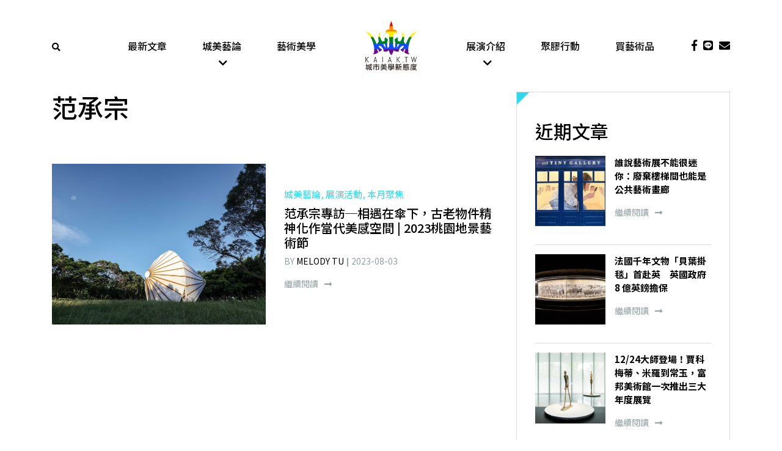

--- FILE ---
content_type: text/html; charset=utf-8
request_url: https://www.google.com/recaptcha/api2/aframe
body_size: 267
content:
<!DOCTYPE HTML><html><head><meta http-equiv="content-type" content="text/html; charset=UTF-8"></head><body><script nonce="jFCSisNIcKW425NOMJSGcg">/** Anti-fraud and anti-abuse applications only. See google.com/recaptcha */ try{var clients={'sodar':'https://pagead2.googlesyndication.com/pagead/sodar?'};window.addEventListener("message",function(a){try{if(a.source===window.parent){var b=JSON.parse(a.data);var c=clients[b['id']];if(c){var d=document.createElement('img');d.src=c+b['params']+'&rc='+(localStorage.getItem("rc::a")?sessionStorage.getItem("rc::b"):"");window.document.body.appendChild(d);sessionStorage.setItem("rc::e",parseInt(sessionStorage.getItem("rc::e")||0)+1);localStorage.setItem("rc::h",'1768640684080');}}}catch(b){}});window.parent.postMessage("_grecaptcha_ready", "*");}catch(b){}</script></body></html>